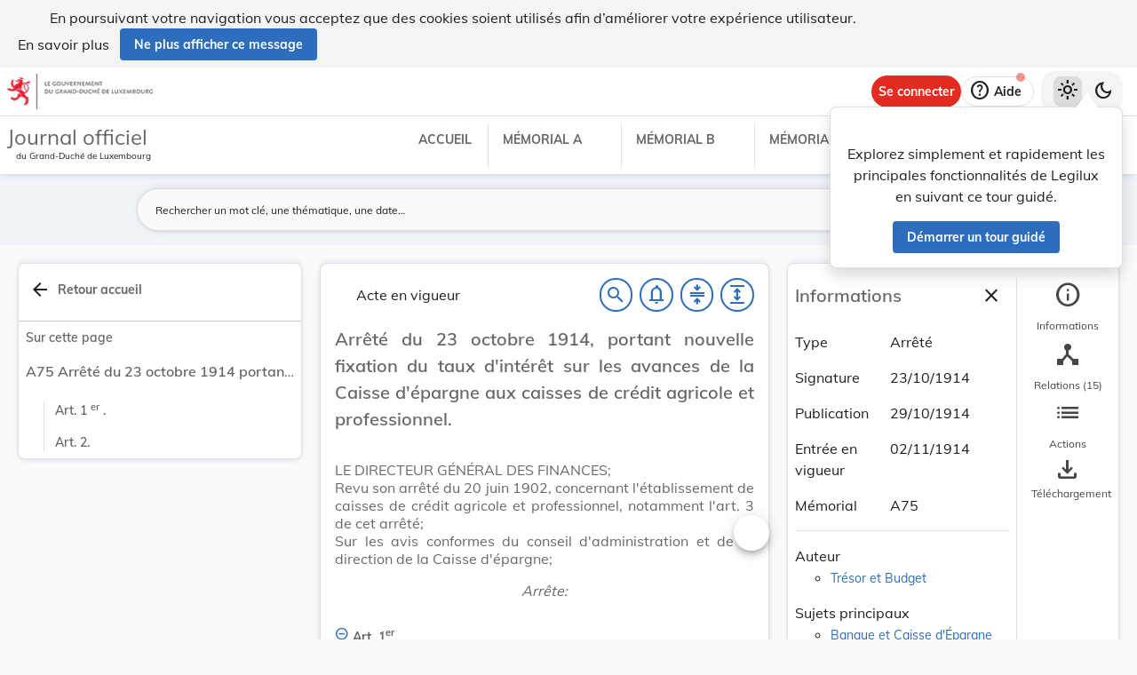

--- FILE ---
content_type: text/html
request_url: https://legilux.public.lu/filestore/eli/etat/leg/a/1914/10/23/n2/jo/fr/html/eli-etat-leg-a-1914-10-23-n2-jo-fr-html.html
body_size: 3135
content:
<?xml version="1.0" encoding="UTF-8"?><html xmlns="http://www.w3.org/1999/xhtml" xmlns:akoma="http://docs.oasis-open.org/legaldocml/ns/akn/3.0/CSD13" xmlns:scl="http://www.scl.lu" xmlns:m="http://www.w3.org/1998/Math/MathML"><head><meta xmlns:fo="http://www.w3.org/1999/XSL/Format" xmlns:axf="http://www.antennahouse.com/names/XSL/Extensions" content="text/html; charset=utf-8" http-equiv="content-type"/><meta xmlns:fo="http://www.w3.org/1999/XSL/Format" xmlns:axf="http://www.antennahouse.com/names/XSL/Extensions" content="" name="version"/><title>Journal officiel du Grand-Duché de Luxembourg</title><link rel="stylesheet" href="https://data.legilux.public.lu/resources/css/daily.css"/><link href="https://www.w3schools.com/w3css/4/w3.css" rel="stylesheet"/><link href="https://cdnjs.cloudflare.com/ajax/libs/font-awesome/4.7.0/css/font-awesome.min.css" rel="stylesheet"/><style id="legilux-styling">
                    @font-face {
                        font-family: "Arrows tfb";
                        src: url("https://data.legilux.public.lu/resources/ttf/Arrowstfb.ttf");
                        src: url("https://data.legilux.public.lu/resources/ttf/Arrowstfb.ttf") format("truetype");
                        font-display: swap;
                    }
                    .rotate {
                        height:200px;
                        margin-right: -10em;
                        margin-left: -10em;
                        /* FF3.5+ */
                        -moz-transform: rotate(-90.0deg);
                        /* Opera 10.5 */
                        -o-transform: rotate(-90.0deg);
                        /* Saf3.1+, Chrome */
                        -webkit-transform: rotate(-90.0deg);
                        /* IE6,IE7 */
                        filter: progid: DXImageTransform.Microsoft.BasicImage(rotation=0.083);
                        /* IE8 */
                        -ms-filter: "progid:DXImageTransform.Microsoft.BasicImage(rotation=0.083)";
                        /* Standard */
                        transform: rotate(-90.0deg);
                    }
                    a.noteCall {
                        text-decoration: none!important;
                        cursor: pointer;
                    }
                    .Segoe {
                        font-family: Segoe UI symbol;
                    }
                    .Arrowstfb {
                    font-family: Arrows tfb;
                    }
                    .ArialUnicodeMS {
                    font-family: Arial Unicode MS;
                    }
                    .Verdana {
                    font-family: Verdana;
                    }
                    .CourierNew {
                    font-family: Courier New;
                    }
                    .img-center {
                    display: flex;
                    justify-content: center; /* centre horizontalement */
                    align-items: center;     /* centre verticalement */
                    }
                </style>
<!-- METAS START -->
<script type="application/ld+json">
{
  "@context" : "http://schema.org/",
  "legislationPassedBy" : "Grand-Duché de Luxembourg",
  "@type" : "Legislation",
  "@id" : "http://data.legilux.public.lu/eli/etat/leg/a/1914/10/23/n2/jo",
  "legislationDate" : "1914-10-23",
  "legislationIdentifier" : "1914A1086A",
  "legislationLegalForce" : {
    "@id" : "https://schema.org/InForce"
  },
  "datePublished" : "1914-10-29",
  "legislationType" : "arrêté",
  "name" : "Arrêté du 23 octobre 1914 portant nouvelle fixation du taux d'intérêt sur les avances de la Caisse d'épargne aux caisses de crédit agricole et professionnel.",
  "alternateName" : "Avances de la Caisse d'épargne aux caisses de crédit",
  "license" : "http://creativecommons.org/licenses/by/4.0/",
  "publisher" : "http://data.legilux.public.lu/resource/authority/legal-institution/ME",
  "copyrightHolder" : "État",
  "legislationResponsible" : [ {
    "@id" : "http://data.legilux.public.lu/resource/authority/legal-institution/MTRE",
    "@type" : "Organization",
    "name" : "Trésor et Budget"
  } ],
  "isPartOf" : [ {
    "@id" : "http://data.legilux.public.lu/eli/etat/leg/memorial/1914/a75",
    "@type" : "Legislation"
  } ],
  "citation" : [ {
    "@id" : "http://data.legilux.public.lu/eli/etat/leg/amin/1902/06/20/n1/jo",
    "@type" : "Legislation"
  } ],
  "@reverse" : {
    "citation" : [ {
      "@id" : "http://data.legilux.public.lu/eli/etat/leg/a/1918/07/04/n1/jo",
      "@type" : "Legislation"
    }, {
      "@id" : "http://data.legilux.public.lu/eli/etat/leg/a/1915/01/19/n1/jo",
      "@type" : "Legislation"
    }, {
      "@id" : "http://data.legilux.public.lu/eli/etat/leg/a/1915/01/09/n3/jo",
      "@type" : "Legislation"
    }, {
      "@id" : "http://data.legilux.public.lu/eli/etat/leg/a/1915/01/09/n5/jo",
      "@type" : "Legislation"
    }, {
      "@id" : "http://data.legilux.public.lu/eli/etat/leg/a/1915/07/26/n1/jo",
      "@type" : "Legislation"
    }, {
      "@id" : "http://data.legilux.public.lu/eli/etat/leg/a/1915/01/11/n1/jo",
      "@type" : "Legislation"
    }, {
      "@id" : "http://data.legilux.public.lu/eli/etat/leg/a/1915/01/12/n2/jo",
      "@type" : "Legislation"
    }, {
      "@id" : "http://data.legilux.public.lu/eli/etat/leg/a/1914/12/08/n1/jo",
      "@type" : "Legislation"
    }, {
      "@id" : "http://data.legilux.public.lu/eli/etat/leg/a/1915/02/06/n1/jo",
      "@type" : "Legislation"
    }, {
      "@id" : "http://data.legilux.public.lu/eli/etat/leg/a/1915/08/26/n1/jo",
      "@type" : "Legislation"
    }, {
      "@id" : "http://data.legilux.public.lu/eli/etat/leg/a/1914/12/04/n4/jo",
      "@type" : "Legislation"
    }, {
      "@id" : "http://data.legilux.public.lu/eli/etat/leg/a/1915/02/11/n1/jo",
      "@type" : "Legislation"
    }, {
      "@id" : "http://data.legilux.public.lu/eli/etat/leg/a/1916/06/20/n1/jo",
      "@type" : "Legislation"
    } ]
  },
  "temporalCoverage" : "1914-11-02",
  "keywords" : "Banque et Caisse d'Épargne de l'État, réglementation",
  "encoding" : [ {
    "@type" : "LegislationObject",
    "fileFormat" : "http://publications.europa.eu/resource/authority/file-type/HTML",
    "contentUrl" : "http://data.legilux.public.lu/filestore/eli/etat/leg/a/1914/10/23/n2/jo/fr/html/eli-etat-leg-a-1914-10-23-n2-jo-fr-html.html"
  } ]
}
</script>
<meta about="http://data.legilux.public.lu/eli/etat/leg/a/1914/10/23/n2/jo" typeof="http://data.europa.eu/eli/ontology#LegalResource" />
<meta about="http://data.legilux.public.lu/eli/etat/leg/a/1914/10/23/n2/jo" property="http://data.europa.eu/eli/ontology#cites" resource="http://data.legilux.public.lu/eli/etat/leg/amin/1902/06/20/n1/jo" />
<meta about="http://data.legilux.public.lu/eli/etat/leg/a/1914/10/23/n2/jo" property="http://data.europa.eu/eli/ontology#date_document" content="1914-10-23" datatype="http://www.w3.org/2001/XMLSchema#date" />
<meta about="http://data.legilux.public.lu/eli/etat/leg/a/1914/10/23/n2/jo" property="http://data.europa.eu/eli/ontology#date_publication" content="1914-10-29" datatype="http://www.w3.org/2001/XMLSchema#date" />
<meta about="http://data.legilux.public.lu/eli/etat/leg/a/1914/10/23/n2/jo" property="http://data.europa.eu/eli/ontology#is_about" resource="http://data.legilux.public.lu/resource/authority/legal-subject/693" />
<meta about="http://data.legilux.public.lu/eli/etat/leg/a/1914/10/23/n2/jo" property="http://data.europa.eu/eli/ontology#is_about" resource="http://data.legilux.public.lu/resource/authority/legal-subject/158" />
<meta about="http://data.legilux.public.lu/eli/etat/leg/a/1914/10/23/n2/jo" property="http://data.europa.eu/eli/ontology#is_member_of" resource="http://data.legilux.public.lu/eli/etat/leg/a/1914/10/23/n2" />
<meta about="http://data.legilux.public.lu/eli/etat/leg/a/1914/10/23/n2/jo" property="http://data.europa.eu/eli/ontology#is_realized_by" resource="http://data.legilux.public.lu/eli/etat/leg/a/1914/10/23/n2/jo/fr" />
<meta about="http://data.legilux.public.lu/eli/etat/leg/a/1914/10/23/n2/jo" property="http://data.europa.eu/eli/ontology#responsibility_of_agent" resource="http://data.legilux.public.lu/resource/authority/legal-institution/MTRE" />
<meta about="http://data.legilux.public.lu/eli/etat/leg/a/1914/10/23/n2/jo" property="http://data.europa.eu/eli/ontology#type_document" resource="http://data.legilux.public.lu/resource/authority/resource-type/A" />
<meta about="http://data.legilux.public.lu/eli/etat/leg/a/1914/10/23/n2/jo/fr" property="http://data.europa.eu/eli/ontology#is_embodied_by" resource="http://data.legilux.public.lu/eli/etat/leg/a/1914/10/23/n2/jo/fr/pdf" />
<meta about="http://data.legilux.public.lu/eli/etat/leg/a/1914/10/23/n2/jo/fr" property="http://data.europa.eu/eli/ontology#is_embodied_by" resource="http://data.legilux.public.lu/eli/etat/leg/a/1914/10/23/n2/jo/fr/docx" />
<meta about="http://data.legilux.public.lu/eli/etat/leg/a/1914/10/23/n2/jo/fr" property="http://data.europa.eu/eli/ontology#is_embodied_by" resource="http://data.legilux.public.lu/eli/etat/leg/a/1914/10/23/n2/jo/fr/xml" />
<meta about="http://data.legilux.public.lu/eli/etat/leg/a/1914/10/23/n2/jo/fr" typeof="http://data.europa.eu/eli/ontology#LegalExpression" />
<meta about="http://data.legilux.public.lu/eli/etat/leg/a/1914/10/23/n2/jo/fr" property="http://data.europa.eu/eli/ontology#is_embodied_by" resource="http://data.legilux.public.lu/eli/etat/leg/a/1914/10/23/n2/jo/fr/html" />
<meta about="http://data.legilux.public.lu/eli/etat/leg/a/1914/10/23/n2/jo/fr" property="http://data.europa.eu/eli/ontology#title" content="Arrêté du 23 octobre 1914 portant nouvelle fixation du taux d'intérêt sur les avances de la Caisse d'épargne aux caisses de crédit agricole et professionnel." xml:lang="fr" />
<meta about="http://data.legilux.public.lu/eli/etat/leg/a/1914/10/23/n2/jo/fr" property="http://data.europa.eu/eli/ontology#title_alternative" content="Avances de la Caisse d'épargne aux caisses de crédit" xml:lang="fr" />
<meta about="http://data.legilux.public.lu/eli/etat/leg/a/1914/10/23/n2/jo/fr/html" typeof="http://data.europa.eu/eli/ontology#Format" />
<meta about="http://data.legilux.public.lu/eli/etat/leg/a/1914/10/23/n2/jo/fr/html" property="http://data.europa.eu/eli/ontology#format" resource="http://www.iana.org/assignments/media-types/text/html" />
<meta about="http://data.legilux.public.lu/eli/etat/leg/a/1914/10/23/n2/jo/fr/html" property="http://data.europa.eu/eli/ontology#licence" resource="http://creativecommons.org/licenses/by/4.0/" />
<meta about="http://data.legilux.public.lu/eli/etat/leg/a/1914/10/23/n2/jo/fr/html" property="http://data.europa.eu/eli/ontology#publisher_agent" resource="http://data.legilux.public.lu/resource/authority/legal-institution/ME" />
<meta about="http://data.legilux.public.lu/eli/etat/leg/a/1914/10/23/n2/jo/fr/html" property="http://data.europa.eu/eli/ontology#rightsholder_agent" resource="http://data.legilux.public.lu/resource/authority/legal-institution/ME" />
<!-- METAS END -->


</head><body class="rich-text rich-text-main"><p style="display: none;" aria-hidden="true">Le contenu de la version HTML du Journal officiel                    luxembourgeois est identique à la version PDF.
                </p><!--HTML generation v5.1. (13/11/2018)-->
<div class="richtext_act  richtext_hierarchicalStructure"><div>
	<h1 id="intituleAct" class="richtext_longTitle  richtext_h1">
			<p style="" class="richtext_p">Arrêté du 23 octobre 1914, portant nouvelle fixation du taux d'intérêt sur les avances de la Caisse d'épargne aux caisses de crédit agricole et professionnel.</p>
	</h1>

          
               <p style="" class="richtext_p">LE DIRECTEUR GÉNÉRAL DES FINANCES;</p>
          
          <p style="" class="richtext_p">Revu son arrêté du 20 juin 1902, concernant l'établissement de caisses de crédit agricole et professionnel, notamment l'art. 3 de cet arrêté;</p>
          <p style="" class="richtext_p">Sur les avis conformes du conseil d'administration et de la direction de la Caisse d'épargne;</p><p style="" class="richtext_p  richtext_formula">Arrête:</p><div xmlns:xalan="http://xml.apache.org/xalan" xmlns:recueil="http://www.scl.lu/recueil" class="richtext_body  richtext_bodyType">
          
          <div id="art_1er" class="richtext_article"><a style="color: black;" name="art_1er">​</a><p class=" richtext_num_article richtext_inline" style="">Art. 1<sup class="richtext_sup richtext_inline">er</sup>.</p>
               
               <div class="richtext_alinea"><p style="" class="richtext_p  richtext_p ">Par dérogation à l'art. 3 de l'arrêté susvisé, le taux d'intérêt sur les avances à faire à l'avenir par la Caisse d'épargne aux caisses de crédit agricole et professionnel est fixé à 4%; les sommes redues à ce jour par les caisses de crédit resp. par leurs emprunteurs continueront à produire intérêt au profit de la Caisse d'épargne au taux actuel de 3,50 %, mais seulement jusqu'à l'échéance des prêts actuellement en cours; à partir de cette échéance les dites sommes redues par les mêmes caisses porteront également intérêt au nouveau taux de 4 %.</p>
          </div></div>
          <div id="art_2" class="richtext_article"><a style="color: black;" name="art_2">​</a><p class=" richtext_num_article richtext_inline" style="">Art. 2.</p>
               
               <div class="richtext_alinea"><p style="" class="richtext_p  richtext_p ">Le présent arrêté sera inséré au <i class="richtext_i richtext_inline">Mémorial</i>.</p>
          </div></div>
     </div><table xmlns:xalan="http://xml.apache.org/xalan" xmlns:recueil="http://www.scl.lu/recueil" style="width: 100%" class="richtext_conclusions"><tr><td class="richtext_conclusions"><p class="richtext_signature"><span class="richtext_docDateAlone richtext_">Luxembourg, le 23 octobre 1914.</span></p></td><td class="richtext_conclusions"><p class="richtext_signature"><p class="richtext_shortTitle">Le Directeur général des finances,</p><p class="richtext_person">M. MONGENAST.</p></p></td></tr></table></div></div><script src="https://data.legilux.public.lu/resources/js/consolidation.js" type="text/javascript"> </script></body></html>
